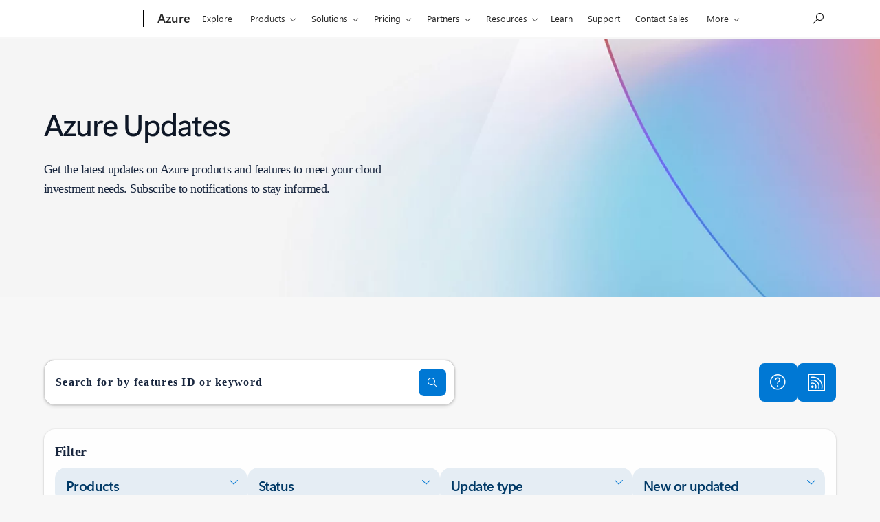

--- FILE ---
content_type: application/javascript;charset=utf-8
request_url: https://azure.microsoft.com/acom/etc.clientlibs/cascade.component.authoring/clientlibs/clientlib-cookieconsent.ACSHASHc892f451b0c4db9c8ab2601a427c9b2c.min.js
body_size: 133
content:
function AEMOnCookieConsentChangedCallback(a){}if("undefined"!=typeof WcpConsent&&null!=WcpConsent)WcpConsent.onConsentChanged(AEMOnCookieConsentChangedCallback);